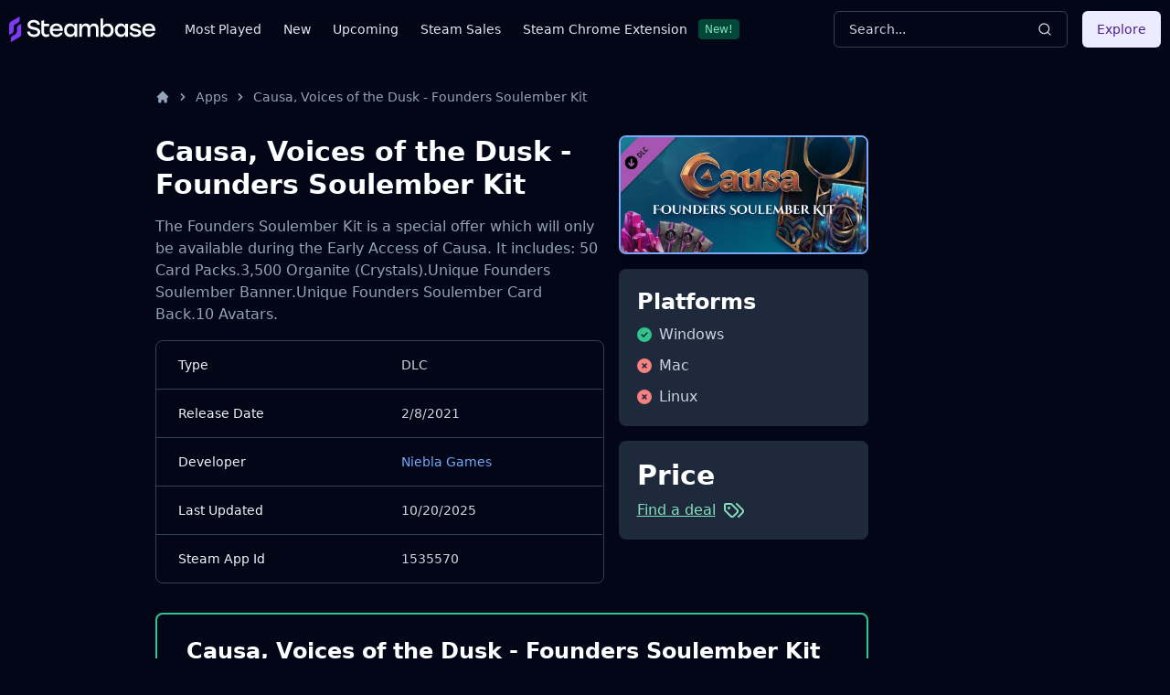

--- FILE ---
content_type: image/svg+xml
request_url: https://steambase.io/steam_placeholder.svg
body_size: 756
content:
<svg height="215" viewBox="0 0 460 215" width="460" xmlns="http://www.w3.org/2000/svg" xmlns:xlink="http://www.w3.org/1999/xlink"><linearGradient id="a" x1="50%" x2="50%" y1="0%" y2="100%"><stop offset="0" stop-color="#efefee"/><stop offset="1" stop-color="#84827e"/></linearGradient><g fill="none"><path d="m18.852459 0h441.147541v215h-460v-215z" fill="#111923"/><path d="m339.584788 39c-22.290839 0-40.420313 18.1294739-40.420313 40.4152125 0 .1784899 0 .3569798.0102.5252702l-26.039126 37.7582633c-4.217462-.18359-8.450222.550768-12.463695 2.203075-1.7696.719059-3.427006 1.606409-4.982418 2.626351l-117.349458-48.5084542c-1.973588-9.133583-8.220734-17.1962266-17.48181-21.0618078-15.01865-6.2522461-32.3270706.8771503-38.5895161 15.9009-6.2573458 15.0135502.8771504 32.321971 15.8958003 38.579316 7.2721888 3.029229 15.2889348 3.044528 22.5815218.050997 1.677805-.69356 3.258716-1.550312 4.76823-2.503958l117.609543 48.620648c2.029685 9.046888 8.251333 16.992238 17.430814 20.811922 15.01865 6.267545 32.33217-.87205 38.584416-15.875401 1.621708-3.916579 2.381565-8.032046 2.269371-12.137313l37.258492-26.579696c.305982.0102.611965.015299.917948.015299 22.290838 0 40.415212-18.139673 40.415212-40.4254115 0-22.2857386-18.124374-40.4152125-40.415212-40.4152125m-238.824583 62.211379c-8.7307056-3.6360944-14.0089068-12.1169144-14.0089068-21.0414093 0-2.9170349.5609682-5.8697677 1.7543007-8.7154067 4.8192272-11.5916439 18.1753711-17.0942324 29.7568161-12.2699055 5.46689 2.2744713 9.54156 6.4460352 11.856829 11.4284532l-13.468338-5.5688848c-8.536917-3.5544988-18.3487616.4844725-21.9134598 9.0264891-3.5544989 8.5471162.4895722 18.3691602 9.0264888 21.9236591l13.509136 5.5790839c-5.380196 1.963389-11.204066 1.861395-16.512866-.362079m192.162224 54.725002c-4.839626 11.586544-18.180471 17.089133-29.777215 12.264806-5.349597-2.228574-9.388568-6.303243-11.719137-11.163268l13.157256 5.446492c8.552216 3.559598 18.36406-.489573 21.918559-9.026489 3.564698-8.542017-.479373-18.353862-9.026489-21.91346l-13.60093-5.624982c5.247603-1.988887 11.214265-2.060283 16.78825.254986 5.619882 2.335668 9.980135 6.726519 12.290304 12.346401 2.315269 5.619882 2.305069 11.816031-.030598 17.415514m46.662359-49.584493c-14.84526 0-26.926476-12.0863161-26.926476-26.9366755 0-14.8401601 12.081216-26.926476 26.926476-26.926476 14.845259 0 26.931575 12.0863159 26.931575 26.926476 0 14.8503594-12.086316 26.9366755-26.931575 26.9366755m.040797-6.752018c-11.163268 0-20.220355-9.0519877-20.220355-20.2254552 0-11.1734676 9.057087-20.2356547 20.220355-20.2356547 11.173468 0 20.235655 9.0621871 20.235655 20.2356547 0 11.1734675-9.062187 20.2254552-20.235655 20.2254552" fill="url(#a)"/></g></svg>

--- FILE ---
content_type: application/javascript
request_url: https://steambase.io/_astro/BundleReferencesTable.Bpd4CA7z.js
body_size: 245
content:
import{j as r}from"./jsx-runtime.CmXs-U30.js";import{c as n,D as i}from"./data-table.BAQLdGG4.js";import"./index.CEThVCg_.js";import"./react-icons.esm.BZIgKxR9.js";import"./utils.CTrTWl44.js";import"./index.CxOCE76-.js";const a=n(),s=new Intl.NumberFormat("en-US",{style:"currency",currency:"USD"}),c=[a.accessor("header_image_url",{header:()=>r.jsx("span",{className:"sr-only",children:"Image"}),cell:e=>r.jsx("div",{className:"min-w-[90px] w-[90px] h-10",children:r.jsx("a",{href:`/bundles/${e.row.original.slug}`,rel:"prefetch-intent",children:r.jsx("img",{src:`${e?.getValue()?`${e.getValue().split("?")[0]}`:"/steam_placeholder.svg"}`,loading:"lazy",width:"150",height:"75",alt:`${e.row.original.name} banner image`.trim(),className:"object-cover rounded-sm shadow-lg md:rounded-lg",onError:({currentTarget:l})=>{l.onerror=null,l.src="/steam_placeholder.svg"}})})})}),a.accessor("name",{header:()=>r.jsx("span",{className:"whitespace-nowrap",children:"Name"}),cell:e=>r.jsx("a",{href:`/bundles/${e.row.original.slug}`,rel:"prefetch-intent",className:"max-w-min hover:underline group-hover:underline group-hover:text-blue-400 hover:text-blue-400 font-medium",children:e?.getValue()})}),a.display({id:"apps",header:()=>r.jsx("span",{className:"whitespace-nowrap",children:"Apps"}),cell:e=>e.row.original.app_ids.length}),a.display({id:"packages",header:()=>r.jsx("span",{className:"whitespace-nowrap",children:"Packages"}),cell:e=>e.row.original.package_ids.length}),a.accessor("final_price",{header:()=>r.jsx("span",{className:"whitespace-nowrap",children:"Price"}),cell:e=>r.jsx("span",{children:e.row.original.final_price===void 0||e.row.original.final_price===null?"???":e.row.original.final_price!==0?s.format(e.row.original.final_price/100):"Free"})}),a.display({id:"actions",header:()=>r.jsx("span",{className:"sr-only",children:"Actions"}),cell:e=>r.jsx("a",{href:`/bundles/${e.row.original.slug}`,rel:"prefetch-intent",className:"flex flex-row-reverse mr-2 hover:underline group-hover:underline text-blue-400 font-medium",children:"View"})})];function u(e){return r.jsx(i,{columns:c,data:e.bundles})}export{u as BundleReferencesTable};
